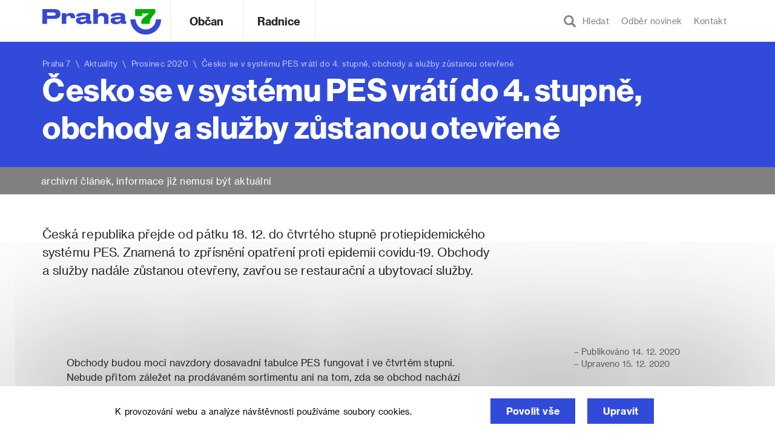

--- FILE ---
content_type: text/html; charset=UTF-8
request_url: https://www.praha7.cz/cesko-se-v-systemu-pes-vrati-do-4-stupne-obchody-a-sluzby-zustanou-otevrene/
body_size: 15734
content:
<!DOCTYPE html>
<html lang="cs" prefix="og: http://ogp.me/ns#">
<head>
<meta charset="UTF-8">
<meta http-equiv="X-UA-Compatible" content="IE=edge">
<meta name="viewport" content="width=device-width, initial-scale=1.0, maximum-scale=1.0, user-scalable=0" />
<link rel="profile" href="http://gmpg.org/xfn/11">

<link rel="apple-touch-icon" sizes="180x180" href="https://www.praha7.cz/wp-content/themes/praha7/img/favicon/apple-touch-icon.png">
<link rel="icon" type="image/png" href="https://www.praha7.cz/wp-content/themes/praha7/img/favicon/favicon-32x32.png" sizes="32x32">
<link rel="icon" type="image/png" href="https://www.praha7.cz/wp-content/themes/praha7/img/favicon/favicon-16x16.png" sizes="16x16">
<link rel="manifest" href="https://www.praha7.cz/wp-content/themes/praha7/img/favicon/manifest.json">
<link rel="mask-icon" href="https://www.praha7.cz/wp-content/themes/praha7/img/favicon/safari-pinned-tab.svg" color="#ffffff">
<link rel="shortcut icon" href="https://www.praha7.cz/wp-content/themes/praha7/img/favicon/favicon.ico">
<link rel="stylesheet" href="https://www.praha7.cz/wp-content/themes/praha7/print.css" media="print">
<meta name="msapplication-config" content="https://www.praha7.cz/wp-content/themes/praha7/img/favicon/browserconfig.xml">
<meta name="theme-color" content="#ffffff">

<meta name="category" value="article">
<meta property="og:url"                content="https://www.praha7.cz/cesko-se-v-systemu-pes-vrati-do-4-stupne-obchody-a-sluzby-zustanou-otevrene/" />
<meta property="og:type"               content="article" />
<meta property="og:title"              content="Česko se v&nbsp;systému PES vrátí do 4.&nbsp;stupně, obchody a&nbsp;služby zůstanou otevřené" />
<meta property="og:description"        content="" />
<meta property="og:image"              content="https://www.praha7.cz/wp-content/uploads/2020/11/obchody-covid.jpg" />

<title>Česko se v systému PES vrátí do 4. stupně, obchody a služby zůstanou otevřené | Praha 7</title>
<meta name='robots' content='max-image-preview:large' />

<!-- This site is optimized with the Yoast SEO plugin v7.1 - https://yoast.com/wordpress/plugins/seo/ -->
<link rel="canonical" href="https://www.praha7.cz/cesko-se-v-systemu-pes-vrati-do-4-stupne-obchody-a-sluzby-zustanou-otevrene/" />
<meta property="og:locale" content="cs_CZ" />
<meta property="og:type" content="article" />
<meta property="og:title" content="Česko se v systému PES vrátí do 4. stupně, obchody a služby zůstanou otevřené | Praha 7" />
<meta property="og:description" content="Česká republika přejde od pátku 18. 12. do čtvrtého stupně protiepidemického systému PES. Znamená to zpřísnění opatření proti epidemii covidu-19. Obchody a služby nadále zůstanou otevřeny, zavřou se restaurační a ubytovací služby." />
<meta property="og:url" content="https://www.praha7.cz/cesko-se-v-systemu-pes-vrati-do-4-stupne-obchody-a-sluzby-zustanou-otevrene/" />
<meta property="og:site_name" content="Praha 7" />
<meta property="article:publisher" content="https://www.facebook.com/Praha7/" />
<meta property="article:section" content="Aktuality" />
<meta property="article:published_time" content="2020-12-14T18:52:42+01:00" />
<meta property="article:modified_time" content="2020-12-15T09:33:49+01:00" />
<meta property="og:updated_time" content="2020-12-15T09:33:49+01:00" />
<meta property="og:image" content="https://www.praha7.cz/wp-content/uploads/2020/11/obchody-covid.jpg" />
<meta property="og:image:secure_url" content="https://www.praha7.cz/wp-content/uploads/2020/11/obchody-covid.jpg" />
<meta property="og:image:width" content="1920" />
<meta property="og:image:height" content="1279" />
<meta name="twitter:card" content="summary_large_image" />
<meta name="twitter:description" content="[perex] Česká republika přejde od pátku 18.&nbsp;12.&nbsp;do čtvrtého stupně protiepidemického systému PES. Znamená to zpřísnění opatření proti epidemii covidu-19. Obchody a&nbsp;služby nadále zůstanou otevřeny, zavřou se restaurační a&nbsp;ubytovací služby. [/perex] Obchody budou moci navzdory dosavadní tabulce PES fungovat i&nbsp;ve čtvrtém stupni. Nebude přitom záležet na prodávaném sortimentu ani na tom, zda se obchod nachází na [&hellip;]" />
<meta name="twitter:title" content="Česko se v systému PES vrátí do 4. stupně, obchody a služby zůstanou otevřené | Praha 7" />
<meta name="twitter:image" content="https://www.praha7.cz/wp-content/uploads/2020/11/obchody-covid.jpg" />
<script type='application/ld+json'>{"@context":"https:\/\/schema.org","@type":"Organization","url":"https:\/\/www.praha7.cz\/","sameAs":["https:\/\/www.facebook.com\/Praha7\/","https:\/\/www.youtube.com\/user\/MCPraha7"],"@id":"#organization","name":"M\u011bstsk\u00e1 \u010d\u00e1st Praha 7","logo":"https:\/\/www.praha7.cz\/wp-content\/uploads\/2018\/03\/logo-P7-rgb.png"}</script>
<!-- / Yoast SEO plugin. -->

<link rel='dns-prefetch' href='//ajax.googleapis.com' />
<link rel='dns-prefetch' href='//s.w.org' />
<link rel="alternate" type="application/rss+xml" title="Praha 7 &raquo; RSS zdroj" href="https://www.praha7.cz/feed/" />
<link rel="alternate" type="application/rss+xml" title="Praha 7 &raquo; RSS komentářů" href="https://www.praha7.cz/comments/feed/" />
		<!-- This site uses the Google Analytics by MonsterInsights plugin v9.0.1 - Using Analytics tracking - https://www.monsterinsights.com/ -->
							<script src="//www.googletagmanager.com/gtag/js?id=G-PM98PGF2XX"  data-cfasync="false" data-wpfc-render="false" type="text/javascript" async></script>
			<script data-cfasync="false" data-wpfc-render="false" type="text/javascript">
				var mi_version = '9.0.1';
				var mi_track_user = true;
				var mi_no_track_reason = '';
								var MonsterInsightsDefaultLocations = {"page_location":"https:\/\/www.praha7.cz\/cesko-se-v-systemu-pes-vrati-do-4-stupne-obchody-a-sluzby-zustanou-otevrene\/"};
				if ( typeof MonsterInsightsPrivacyGuardFilter === 'function' ) {
					var MonsterInsightsLocations = (typeof MonsterInsightsExcludeQuery === 'object') ? MonsterInsightsPrivacyGuardFilter( MonsterInsightsExcludeQuery ) : MonsterInsightsPrivacyGuardFilter( MonsterInsightsDefaultLocations );
				} else {
					var MonsterInsightsLocations = (typeof MonsterInsightsExcludeQuery === 'object') ? MonsterInsightsExcludeQuery : MonsterInsightsDefaultLocations;
				}

								var disableStrs = [
										'ga-disable-G-PM98PGF2XX',
									];

				/* Function to detect opted out users */
				function __gtagTrackerIsOptedOut() {
					for (var index = 0; index < disableStrs.length; index++) {
						if (document.cookie.indexOf(disableStrs[index] + '=true') > -1) {
							return true;
						}
					}

					return false;
				}

				/* Disable tracking if the opt-out cookie exists. */
				if (__gtagTrackerIsOptedOut()) {
					for (var index = 0; index < disableStrs.length; index++) {
						window[disableStrs[index]] = true;
					}
				}

				/* Opt-out function */
				function __gtagTrackerOptout() {
					for (var index = 0; index < disableStrs.length; index++) {
						document.cookie = disableStrs[index] + '=true; expires=Thu, 31 Dec 2099 23:59:59 UTC; path=/';
						window[disableStrs[index]] = true;
					}
				}

				if ('undefined' === typeof gaOptout) {
					function gaOptout() {
						__gtagTrackerOptout();
					}
				}
								window.dataLayer = window.dataLayer || [];

				window.MonsterInsightsDualTracker = {
					helpers: {},
					trackers: {},
				};
				if (mi_track_user) {
					function __gtagDataLayer() {
						dataLayer.push(arguments);
					}

					function __gtagTracker(type, name, parameters) {
						if (!parameters) {
							parameters = {};
						}

						if (parameters.send_to) {
							__gtagDataLayer.apply(null, arguments);
							return;
						}

						if (type === 'event') {
														parameters.send_to = monsterinsights_frontend.v4_id;
							var hookName = name;
							if (typeof parameters['event_category'] !== 'undefined') {
								hookName = parameters['event_category'] + ':' + name;
							}

							if (typeof MonsterInsightsDualTracker.trackers[hookName] !== 'undefined') {
								MonsterInsightsDualTracker.trackers[hookName](parameters);
							} else {
								__gtagDataLayer('event', name, parameters);
							}
							
						} else {
							__gtagDataLayer.apply(null, arguments);
						}
					}

					__gtagTracker('js', new Date());
					__gtagTracker('set', {
						'developer_id.dZGIzZG': true,
											});
					if ( MonsterInsightsLocations.page_location ) {
						__gtagTracker('set', MonsterInsightsLocations);
					}
										__gtagTracker('config', 'G-PM98PGF2XX', {"forceSSL":"true","link_attribution":"true"} );
															window.gtag = __gtagTracker;										(function () {
						/* https://developers.google.com/analytics/devguides/collection/analyticsjs/ */
						/* ga and __gaTracker compatibility shim. */
						var noopfn = function () {
							return null;
						};
						var newtracker = function () {
							return new Tracker();
						};
						var Tracker = function () {
							return null;
						};
						var p = Tracker.prototype;
						p.get = noopfn;
						p.set = noopfn;
						p.send = function () {
							var args = Array.prototype.slice.call(arguments);
							args.unshift('send');
							__gaTracker.apply(null, args);
						};
						var __gaTracker = function () {
							var len = arguments.length;
							if (len === 0) {
								return;
							}
							var f = arguments[len - 1];
							if (typeof f !== 'object' || f === null || typeof f.hitCallback !== 'function') {
								if ('send' === arguments[0]) {
									var hitConverted, hitObject = false, action;
									if ('event' === arguments[1]) {
										if ('undefined' !== typeof arguments[3]) {
											hitObject = {
												'eventAction': arguments[3],
												'eventCategory': arguments[2],
												'eventLabel': arguments[4],
												'value': arguments[5] ? arguments[5] : 1,
											}
										}
									}
									if ('pageview' === arguments[1]) {
										if ('undefined' !== typeof arguments[2]) {
											hitObject = {
												'eventAction': 'page_view',
												'page_path': arguments[2],
											}
										}
									}
									if (typeof arguments[2] === 'object') {
										hitObject = arguments[2];
									}
									if (typeof arguments[5] === 'object') {
										Object.assign(hitObject, arguments[5]);
									}
									if ('undefined' !== typeof arguments[1].hitType) {
										hitObject = arguments[1];
										if ('pageview' === hitObject.hitType) {
											hitObject.eventAction = 'page_view';
										}
									}
									if (hitObject) {
										action = 'timing' === arguments[1].hitType ? 'timing_complete' : hitObject.eventAction;
										hitConverted = mapArgs(hitObject);
										__gtagTracker('event', action, hitConverted);
									}
								}
								return;
							}

							function mapArgs(args) {
								var arg, hit = {};
								var gaMap = {
									'eventCategory': 'event_category',
									'eventAction': 'event_action',
									'eventLabel': 'event_label',
									'eventValue': 'event_value',
									'nonInteraction': 'non_interaction',
									'timingCategory': 'event_category',
									'timingVar': 'name',
									'timingValue': 'value',
									'timingLabel': 'event_label',
									'page': 'page_path',
									'location': 'page_location',
									'title': 'page_title',
									'referrer' : 'page_referrer',
								};
								for (arg in args) {
																		if (!(!args.hasOwnProperty(arg) || !gaMap.hasOwnProperty(arg))) {
										hit[gaMap[arg]] = args[arg];
									} else {
										hit[arg] = args[arg];
									}
								}
								return hit;
							}

							try {
								f.hitCallback();
							} catch (ex) {
							}
						};
						__gaTracker.create = newtracker;
						__gaTracker.getByName = newtracker;
						__gaTracker.getAll = function () {
							return [];
						};
						__gaTracker.remove = noopfn;
						__gaTracker.loaded = true;
						window['__gaTracker'] = __gaTracker;
					})();
									} else {
										console.log("");
					(function () {
						function __gtagTracker() {
							return null;
						}

						window['__gtagTracker'] = __gtagTracker;
						window['gtag'] = __gtagTracker;
					})();
									}
			</script>
				<!-- / Google Analytics by MonsterInsights -->
		<script type="text/javascript">
window._wpemojiSettings = {"baseUrl":"https:\/\/s.w.org\/images\/core\/emoji\/13.1.0\/72x72\/","ext":".png","svgUrl":"https:\/\/s.w.org\/images\/core\/emoji\/13.1.0\/svg\/","svgExt":".svg","source":{"concatemoji":"https:\/\/www.praha7.cz\/wp-includes\/js\/wp-emoji-release.min.js?ver=5.9.3"}};
/*! This file is auto-generated */
!function(e,a,t){var n,r,o,i=a.createElement("canvas"),p=i.getContext&&i.getContext("2d");function s(e,t){var a=String.fromCharCode;p.clearRect(0,0,i.width,i.height),p.fillText(a.apply(this,e),0,0);e=i.toDataURL();return p.clearRect(0,0,i.width,i.height),p.fillText(a.apply(this,t),0,0),e===i.toDataURL()}function c(e){var t=a.createElement("script");t.src=e,t.defer=t.type="text/javascript",a.getElementsByTagName("head")[0].appendChild(t)}for(o=Array("flag","emoji"),t.supports={everything:!0,everythingExceptFlag:!0},r=0;r<o.length;r++)t.supports[o[r]]=function(e){if(!p||!p.fillText)return!1;switch(p.textBaseline="top",p.font="600 32px Arial",e){case"flag":return s([127987,65039,8205,9895,65039],[127987,65039,8203,9895,65039])?!1:!s([55356,56826,55356,56819],[55356,56826,8203,55356,56819])&&!s([55356,57332,56128,56423,56128,56418,56128,56421,56128,56430,56128,56423,56128,56447],[55356,57332,8203,56128,56423,8203,56128,56418,8203,56128,56421,8203,56128,56430,8203,56128,56423,8203,56128,56447]);case"emoji":return!s([10084,65039,8205,55357,56613],[10084,65039,8203,55357,56613])}return!1}(o[r]),t.supports.everything=t.supports.everything&&t.supports[o[r]],"flag"!==o[r]&&(t.supports.everythingExceptFlag=t.supports.everythingExceptFlag&&t.supports[o[r]]);t.supports.everythingExceptFlag=t.supports.everythingExceptFlag&&!t.supports.flag,t.DOMReady=!1,t.readyCallback=function(){t.DOMReady=!0},t.supports.everything||(n=function(){t.readyCallback()},a.addEventListener?(a.addEventListener("DOMContentLoaded",n,!1),e.addEventListener("load",n,!1)):(e.attachEvent("onload",n),a.attachEvent("onreadystatechange",function(){"complete"===a.readyState&&t.readyCallback()})),(n=t.source||{}).concatemoji?c(n.concatemoji):n.wpemoji&&n.twemoji&&(c(n.twemoji),c(n.wpemoji)))}(window,document,window._wpemojiSettings);
</script>
<style type="text/css">
img.wp-smiley,
img.emoji {
	display: inline !important;
	border: none !important;
	box-shadow: none !important;
	height: 1em !important;
	width: 1em !important;
	margin: 0 0.07em !important;
	vertical-align: -0.1em !important;
	background: none !important;
	padding: 0 !important;
}
</style>
	<link rel='stylesheet' id='wp-block-library-css'  href='https://www.praha7.cz/wp-includes/css/dist/block-library/style.min.css?ver=5.9.3' type='text/css' media='all' />
<style id='global-styles-inline-css' type='text/css'>
body{--wp--preset--color--black: #000000;--wp--preset--color--cyan-bluish-gray: #abb8c3;--wp--preset--color--white: #ffffff;--wp--preset--color--pale-pink: #f78da7;--wp--preset--color--vivid-red: #cf2e2e;--wp--preset--color--luminous-vivid-orange: #ff6900;--wp--preset--color--luminous-vivid-amber: #fcb900;--wp--preset--color--light-green-cyan: #7bdcb5;--wp--preset--color--vivid-green-cyan: #00d084;--wp--preset--color--pale-cyan-blue: #8ed1fc;--wp--preset--color--vivid-cyan-blue: #0693e3;--wp--preset--color--vivid-purple: #9b51e0;--wp--preset--gradient--vivid-cyan-blue-to-vivid-purple: linear-gradient(135deg,rgba(6,147,227,1) 0%,rgb(155,81,224) 100%);--wp--preset--gradient--light-green-cyan-to-vivid-green-cyan: linear-gradient(135deg,rgb(122,220,180) 0%,rgb(0,208,130) 100%);--wp--preset--gradient--luminous-vivid-amber-to-luminous-vivid-orange: linear-gradient(135deg,rgba(252,185,0,1) 0%,rgba(255,105,0,1) 100%);--wp--preset--gradient--luminous-vivid-orange-to-vivid-red: linear-gradient(135deg,rgba(255,105,0,1) 0%,rgb(207,46,46) 100%);--wp--preset--gradient--very-light-gray-to-cyan-bluish-gray: linear-gradient(135deg,rgb(238,238,238) 0%,rgb(169,184,195) 100%);--wp--preset--gradient--cool-to-warm-spectrum: linear-gradient(135deg,rgb(74,234,220) 0%,rgb(151,120,209) 20%,rgb(207,42,186) 40%,rgb(238,44,130) 60%,rgb(251,105,98) 80%,rgb(254,248,76) 100%);--wp--preset--gradient--blush-light-purple: linear-gradient(135deg,rgb(255,206,236) 0%,rgb(152,150,240) 100%);--wp--preset--gradient--blush-bordeaux: linear-gradient(135deg,rgb(254,205,165) 0%,rgb(254,45,45) 50%,rgb(107,0,62) 100%);--wp--preset--gradient--luminous-dusk: linear-gradient(135deg,rgb(255,203,112) 0%,rgb(199,81,192) 50%,rgb(65,88,208) 100%);--wp--preset--gradient--pale-ocean: linear-gradient(135deg,rgb(255,245,203) 0%,rgb(182,227,212) 50%,rgb(51,167,181) 100%);--wp--preset--gradient--electric-grass: linear-gradient(135deg,rgb(202,248,128) 0%,rgb(113,206,126) 100%);--wp--preset--gradient--midnight: linear-gradient(135deg,rgb(2,3,129) 0%,rgb(40,116,252) 100%);--wp--preset--duotone--dark-grayscale: url('#wp-duotone-dark-grayscale');--wp--preset--duotone--grayscale: url('#wp-duotone-grayscale');--wp--preset--duotone--purple-yellow: url('#wp-duotone-purple-yellow');--wp--preset--duotone--blue-red: url('#wp-duotone-blue-red');--wp--preset--duotone--midnight: url('#wp-duotone-midnight');--wp--preset--duotone--magenta-yellow: url('#wp-duotone-magenta-yellow');--wp--preset--duotone--purple-green: url('#wp-duotone-purple-green');--wp--preset--duotone--blue-orange: url('#wp-duotone-blue-orange');--wp--preset--font-size--small: 13px;--wp--preset--font-size--medium: 20px;--wp--preset--font-size--large: 36px;--wp--preset--font-size--x-large: 42px;}.has-black-color{color: var(--wp--preset--color--black) !important;}.has-cyan-bluish-gray-color{color: var(--wp--preset--color--cyan-bluish-gray) !important;}.has-white-color{color: var(--wp--preset--color--white) !important;}.has-pale-pink-color{color: var(--wp--preset--color--pale-pink) !important;}.has-vivid-red-color{color: var(--wp--preset--color--vivid-red) !important;}.has-luminous-vivid-orange-color{color: var(--wp--preset--color--luminous-vivid-orange) !important;}.has-luminous-vivid-amber-color{color: var(--wp--preset--color--luminous-vivid-amber) !important;}.has-light-green-cyan-color{color: var(--wp--preset--color--light-green-cyan) !important;}.has-vivid-green-cyan-color{color: var(--wp--preset--color--vivid-green-cyan) !important;}.has-pale-cyan-blue-color{color: var(--wp--preset--color--pale-cyan-blue) !important;}.has-vivid-cyan-blue-color{color: var(--wp--preset--color--vivid-cyan-blue) !important;}.has-vivid-purple-color{color: var(--wp--preset--color--vivid-purple) !important;}.has-black-background-color{background-color: var(--wp--preset--color--black) !important;}.has-cyan-bluish-gray-background-color{background-color: var(--wp--preset--color--cyan-bluish-gray) !important;}.has-white-background-color{background-color: var(--wp--preset--color--white) !important;}.has-pale-pink-background-color{background-color: var(--wp--preset--color--pale-pink) !important;}.has-vivid-red-background-color{background-color: var(--wp--preset--color--vivid-red) !important;}.has-luminous-vivid-orange-background-color{background-color: var(--wp--preset--color--luminous-vivid-orange) !important;}.has-luminous-vivid-amber-background-color{background-color: var(--wp--preset--color--luminous-vivid-amber) !important;}.has-light-green-cyan-background-color{background-color: var(--wp--preset--color--light-green-cyan) !important;}.has-vivid-green-cyan-background-color{background-color: var(--wp--preset--color--vivid-green-cyan) !important;}.has-pale-cyan-blue-background-color{background-color: var(--wp--preset--color--pale-cyan-blue) !important;}.has-vivid-cyan-blue-background-color{background-color: var(--wp--preset--color--vivid-cyan-blue) !important;}.has-vivid-purple-background-color{background-color: var(--wp--preset--color--vivid-purple) !important;}.has-black-border-color{border-color: var(--wp--preset--color--black) !important;}.has-cyan-bluish-gray-border-color{border-color: var(--wp--preset--color--cyan-bluish-gray) !important;}.has-white-border-color{border-color: var(--wp--preset--color--white) !important;}.has-pale-pink-border-color{border-color: var(--wp--preset--color--pale-pink) !important;}.has-vivid-red-border-color{border-color: var(--wp--preset--color--vivid-red) !important;}.has-luminous-vivid-orange-border-color{border-color: var(--wp--preset--color--luminous-vivid-orange) !important;}.has-luminous-vivid-amber-border-color{border-color: var(--wp--preset--color--luminous-vivid-amber) !important;}.has-light-green-cyan-border-color{border-color: var(--wp--preset--color--light-green-cyan) !important;}.has-vivid-green-cyan-border-color{border-color: var(--wp--preset--color--vivid-green-cyan) !important;}.has-pale-cyan-blue-border-color{border-color: var(--wp--preset--color--pale-cyan-blue) !important;}.has-vivid-cyan-blue-border-color{border-color: var(--wp--preset--color--vivid-cyan-blue) !important;}.has-vivid-purple-border-color{border-color: var(--wp--preset--color--vivid-purple) !important;}.has-vivid-cyan-blue-to-vivid-purple-gradient-background{background: var(--wp--preset--gradient--vivid-cyan-blue-to-vivid-purple) !important;}.has-light-green-cyan-to-vivid-green-cyan-gradient-background{background: var(--wp--preset--gradient--light-green-cyan-to-vivid-green-cyan) !important;}.has-luminous-vivid-amber-to-luminous-vivid-orange-gradient-background{background: var(--wp--preset--gradient--luminous-vivid-amber-to-luminous-vivid-orange) !important;}.has-luminous-vivid-orange-to-vivid-red-gradient-background{background: var(--wp--preset--gradient--luminous-vivid-orange-to-vivid-red) !important;}.has-very-light-gray-to-cyan-bluish-gray-gradient-background{background: var(--wp--preset--gradient--very-light-gray-to-cyan-bluish-gray) !important;}.has-cool-to-warm-spectrum-gradient-background{background: var(--wp--preset--gradient--cool-to-warm-spectrum) !important;}.has-blush-light-purple-gradient-background{background: var(--wp--preset--gradient--blush-light-purple) !important;}.has-blush-bordeaux-gradient-background{background: var(--wp--preset--gradient--blush-bordeaux) !important;}.has-luminous-dusk-gradient-background{background: var(--wp--preset--gradient--luminous-dusk) !important;}.has-pale-ocean-gradient-background{background: var(--wp--preset--gradient--pale-ocean) !important;}.has-electric-grass-gradient-background{background: var(--wp--preset--gradient--electric-grass) !important;}.has-midnight-gradient-background{background: var(--wp--preset--gradient--midnight) !important;}.has-small-font-size{font-size: var(--wp--preset--font-size--small) !important;}.has-medium-font-size{font-size: var(--wp--preset--font-size--medium) !important;}.has-large-font-size{font-size: var(--wp--preset--font-size--large) !important;}.has-x-large-font-size{font-size: var(--wp--preset--font-size--x-large) !important;}
</style>
<link rel='stylesheet' id='bwg_frontend-css'  href='https://www.praha7.cz/wp-content/plugins/photo-gallery/css/bwg_frontend.css?ver=1.3.46' type='text/css' media='all' />
<link rel='stylesheet' id='bwg_font-awesome-css'  href='https://www.praha7.cz/wp-content/plugins/photo-gallery/css/font-awesome/font-awesome.css?ver=4.6.3' type='text/css' media='all' />
<link rel='stylesheet' id='bwg_mCustomScrollbar-css'  href='https://www.praha7.cz/wp-content/plugins/photo-gallery/css/jquery.mCustomScrollbar.css?ver=1.3.46' type='text/css' media='all' />
<link rel='stylesheet' id='bwg_sumoselect-css'  href='https://www.praha7.cz/wp-content/plugins/photo-gallery/css/sumoselect.css?ver=3.0.2' type='text/css' media='all' />
<link rel='stylesheet' id='wpforo-widgets-css'  href='https://www.praha7.cz/wp-content/plugins/wpforo/wpf-themes/classic/widgets.css?ver=1.9.9.1' type='text/css' media='all' />
<link rel='stylesheet' id='praha7-bootstrap-css-css'  href='https://www.praha7.cz/wp-content/themes/praha7/css/bootstrap.min.css?ver=5.9.3' type='text/css' media='all' />
<link rel='stylesheet' id='praha7-datepicker-css-css'  href='https://www.praha7.cz/wp-content/themes/praha7/css/bootstrap-datepicker.standalone.min.css?ver=1.6.4' type='text/css' media='all' />
<link rel='stylesheet' id='praha7-stylesheet-css'  href='https://www.praha7.cz/wp-content/themes/praha7/style.css?ver=804707072' type='text/css' media='all' />
<link rel='stylesheet' id='praha7-fonts-css'  href='https://www.praha7.cz/wp-content/themes/praha7/css/fonts.css?ver=5.9.3' type='text/css' media='all' />
<link rel='stylesheet' id='praha7-fontawesome-css'  href='https://www.praha7.cz/wp-content/themes/praha7/css/font-awesome.min.css?ver=5.9.3' type='text/css' media='all' />
<link rel='stylesheet' id='tablepress-responsive-tables-css'  href='https://www.praha7.cz/wp-content/plugins/tablepress-responsive-tables/css/responsive.dataTables.min.css?ver=1.4' type='text/css' media='all' />
<link rel='stylesheet' id='tablepress-default-css'  href='https://www.praha7.cz/wp-content/plugins/tablepress/css/default.min.css?ver=1.9' type='text/css' media='all' />
<style id='tablepress-default-inline-css' type='text/css'>
.tablepress-id-14,.tablepress-id-15,.tablepress-id-16,.tablepress-id-17,.tablepress-id-18,.tablepress-id-19,.tablepress-id-20,.tablepress-id-21,.tablepress-id-22,.tablepress-id-23,.tablepress-id-24,{font-family:Arial;font-size:12px;color:#000}.tablepress thead th,.tablepress tfoot th{border-bottom-style:solid;border-bottom-color:#324AD9;border-bottom-width:2px;border-top-style:solid;border-top-color:#324AD9;border-top-width:4px;color:#324AD9;background-color:#fff}.tablepress thead .sorting_asc,.tablepress thead .sorting_desc,.tablepress thead .sorting:hover{color:#242424;background-color:#f3F3F3}.word-wrap td{word-wrap:break-word;max-width:200px}
</style>
<link rel='stylesheet' id='wpforo-dynamic-style-css'  href='https://www.praha7.cz/wp-content/plugins/wpforo/wpf-themes/classic/colors.css?ver=1.9.9.1.c5e15f2deae94f5190807027f991409e' type='text/css' media='all' />
<!--[if !IE]><!-->
<link rel='stylesheet' id='tablepress-responsive-tables-flip-css'  href='https://www.praha7.cz/wp-content/plugins/tablepress-responsive-tables/css/tablepress-responsive-flip.min.css?ver=1.4' type='text/css' media='all' />
<!--<![endif]-->
<script type='text/javascript' src='https://www.praha7.cz/wp-includes/js/jquery/jquery.min.js?ver=3.6.0' id='jquery-core-js'></script>
<script type='text/javascript' src='https://www.praha7.cz/wp-includes/js/jquery/jquery-migrate.min.js?ver=3.3.2' id='jquery-migrate-js'></script>
<script type='text/javascript' id='jquery-migrate-js-after'>

	 	jQuery(document).ready(function() {
			jQuery( ".opensearch" ).on( "click", tapHandler );
				
			function tapHandler( event ) {
				jQuery(".search_field").show();
				setTimeout(function(){
					jQuery("#search-form #s").focus();
				}, 0);

				jQuery( ".no-search-field" ).hide();
			}

			jQuery( ".form-control-clear" ).click(function() {
				jQuery( ".no-search-field" ).show();
				jQuery(".search_field").hide();
			});

		});
	 

		// Hide Header on on scroll down
		var didScroll;
		var lastScrollTop = 0;
		var delta = 5;

		jQuery(window).scroll(function(event){
				didScroll = true;

				if (didScroll) {
					hasScrolled();
					didScroll = false;
				}
		});

		function hasScrolled() {
				var st = jQuery(this).scrollTop();
				var navbarHeight = jQuery(".site-header").outerHeight();
				
				if (st > (navbarHeight + 30)) {
					jQuery(".site-header").removeClass("nav-topped").addClass("nav-scrolled");
					jQuery("body").css({ "padding-top": navbarHeight });
				} else if ((st <= navbarHeight)) {
					jQuery(".site-header").removeClass("nav-scrolled").addClass("nav-topped");
					jQuery("body").css({ "padding-top": "0" });
				}

				// Make sure they scroll more than delta
				if(Math.abs(lastScrollTop - st) <= delta)
						return;
				
				// If they scrolled down and are past the navbar, add class .nav-up.
				// This is necessary so you never see what is "behind" the navbar.
				if (st > lastScrollTop && st > navbarHeight){
						// Scroll Down
						jQuery(".site-header").css({ "top": -navbarHeight });
				} else {
						// Scroll Up
						if(st + jQuery(window).height() < jQuery(document).height()) {
							jQuery(".site-header").css({ "top": "0" });
						}
				}

				lastScrollTop = st;
}
	 

	 	jQuery(document).ready(function() {
			jQuery("#user_login").attr( "placeholder", "váš email" );
			jQuery("#user_pass").attr( "placeholder", "vaše heslo" );

			jQuery( ".openlogin" ).on( "click", toggleLogin );
			jQuery( ".closeLogin").on( "click", toggleLogin );

			jQuery(document).mouseup(function (e) {
				var container = jQuery(".login-dropdown");

				if (!container.is(e.target) && container.has(e.target).length === 0) {
					jQuery(".login-dropdown").hide();
					jQuery(".openlogin").removeClass( "active-navbar-link" );
				}
			});

			function toggleLogin( event ) {
				jQuery(".login-dropdown").toggle();
				jQuery(".openlogin").toggleClass( "active-navbar-link" );
			}
		});
	 
</script>
<script type='text/javascript' src='https://www.praha7.cz/wp-content/plugins/google-analytics-for-wordpress/assets/js/frontend-gtag.min.js?ver=9.0.1' id='monsterinsights-frontend-script-js'></script>
<script data-cfasync="false" data-wpfc-render="false" type="text/javascript" id='monsterinsights-frontend-script-js-extra'>/* <![CDATA[ */
var monsterinsights_frontend = {"js_events_tracking":"true","download_extensions":"doc,pdf,ppt,zip,xls,docx,pptx,xlsx","inbound_paths":"[]","home_url":"https:\/\/www.praha7.cz","hash_tracking":"false","v4_id":"G-PM98PGF2XX"};/* ]]> */
</script>
<script type='text/javascript' src='https://www.praha7.cz/wp-content/plugins/photo-gallery/js/bwg_frontend.js?ver=1.3.46' id='bwg_frontend-js'></script>
<script type='text/javascript' id='bwg_sumoselect-js-extra'>
/* <![CDATA[ */
var bwg_objectsL10n = {"bwg_select_tag":"Select Tag","bwg_search":"Hledat"};
/* ]]> */
</script>
<script type='text/javascript' src='https://www.praha7.cz/wp-content/plugins/photo-gallery/js/jquery.sumoselect.min.js?ver=3.0.2' id='bwg_sumoselect-js'></script>
<script type='text/javascript' src='https://www.praha7.cz/wp-content/plugins/photo-gallery/js/jquery.mobile.js?ver=1.3.46' id='bwg_jquery_mobile-js'></script>
<script type='text/javascript' src='https://www.praha7.cz/wp-content/plugins/photo-gallery/js/jquery.mCustomScrollbar.concat.min.js?ver=1.3.46' id='bwg_mCustomScrollbar-js'></script>
<script type='text/javascript' src='https://www.praha7.cz/wp-content/plugins/photo-gallery/js/jquery.fullscreen-0.4.1.js?ver=0.4.1' id='jquery-fullscreen-js'></script>
<script type='text/javascript' id='bwg_gallery_box-js-extra'>
/* <![CDATA[ */
var bwg_objectL10n = {"bwg_field_required":"field is required.","bwg_mail_validation":"Toto nen\u00ed platn\u00e1 e-mailov\u00e1 adresa.","bwg_search_result":"Nejsou \u017e\u00e1dn\u00e9 sn\u00edmky, kter\u00e9 odpov\u00eddaj\u00ed zadan\u00fdm."};
/* ]]> */
</script>
<script type='text/javascript' src='https://www.praha7.cz/wp-content/plugins/photo-gallery/js/bwg_gallery_box.js?ver=1.3.46' id='bwg_gallery_box-js'></script>
<script type='text/javascript' id='snazzymaps-js-js-extra'>
/* <![CDATA[ */
var SnazzyDataForSnazzyMaps = [];
SnazzyDataForSnazzyMaps={"id":11517,"name":"Blue Essence","description":"It looks good.","url":"https:\/\/snazzymaps.com\/style\/11517\/blue-essence","imageUrl":"https:\/\/snazzy-maps-cdn.azureedge.net\/assets\/11517-blue-essence.png?v=20170626070956","json":"[{\"featureType\":\"landscape.natural\",\"elementType\":\"geometry.fill\",\"stylers\":[{\"visibility\":\"on\"},{\"color\":\"#e0efef\"}]},{\"featureType\":\"poi\",\"elementType\":\"geometry.fill\",\"stylers\":[{\"visibility\":\"on\"},{\"hue\":\"#1900ff\"},{\"color\":\"#c0e8e8\"}]},{\"featureType\":\"road\",\"elementType\":\"geometry\",\"stylers\":[{\"lightness\":100},{\"visibility\":\"simplified\"}]},{\"featureType\":\"road\",\"elementType\":\"labels\",\"stylers\":[{\"visibility\":\"off\"}]},{\"featureType\":\"transit.line\",\"elementType\":\"geometry\",\"stylers\":[{\"visibility\":\"on\"},{\"lightness\":700}]},{\"featureType\":\"water\",\"elementType\":\"all\",\"stylers\":[{\"color\":\"#7dcdcd\"}]}]","views":6178,"favorites":45,"createdBy":{"name":"sairam","url":null},"createdOn":"2015-02-24T06:10:25.677","tags":["colorful","dark","light"],"colors":["blue","multi","purple"]};
/* ]]> */
</script>
<script type='text/javascript' src='https://www.praha7.cz/wp-content/plugins/snazzy-maps/snazzymaps.js?ver=1.1.3' id='snazzymaps-js-js'></script>
<script type='text/javascript' src='https://www.praha7.cz/wp-content/plugins/stop-user-enumeration/frontend/js/frontend.js?ver=1.3.13' id='stop-user-enumeration-js'></script>
<script type='text/javascript' src='https://www.praha7.cz/wp-content/themes/praha7/js/js.cookie.min.js?ver=5.9.3' id='js-cookie-js'></script>
<script type='text/javascript' src='https://www.praha7.cz/wp-content/themes/praha7/js/cookies.js?ver=5.9.3' id='cookies-js'></script>
<script type='text/javascript' src='https://www.praha7.cz/wp-content/themes/praha7/js/cookies-modal.js?ver=5.9.3' id='cookies-modal-js'></script>
<link rel="https://api.w.org/" href="https://www.praha7.cz/api/" /><link rel="alternate" type="application/json" href="https://www.praha7.cz/api/wp/v2/posts/44332" /><link rel="EditURI" type="application/rsd+xml" title="RSD" href="https://www.praha7.cz/xmlrpc.php?rsd" />
<link rel="wlwmanifest" type="application/wlwmanifest+xml" href="https://www.praha7.cz/wp-includes/wlwmanifest.xml" /> 
<meta name="generator" content="WordPress 5.9.3" />
<link rel='shortlink' href='https://www.praha7.cz/?p=44332' />
<link rel="alternate" type="application/json+oembed" href="https://www.praha7.cz/api/oembed/1.0/embed?url=https%3A%2F%2Fwww.praha7.cz%2Fcesko-se-v-systemu-pes-vrati-do-4-stupne-obchody-a-sluzby-zustanou-otevrene%2F" />
<link rel="alternate" type="text/xml+oembed" href="https://www.praha7.cz/api/oembed/1.0/embed?url=https%3A%2F%2Fwww.praha7.cz%2Fcesko-se-v-systemu-pes-vrati-do-4-stupne-obchody-a-sluzby-zustanou-otevrene%2F&#038;format=xml" />


<!-- https://wordpress.org/plugins/indicate-external-links/ -->
<script type="text/javascript">
jQuery(document).ready(function(){
jQuery("a[href*='http://']:not([href*='"+"praha7.cz"+"'])").not('a:has(img)').addClass("extlink").append('<sup></sup>');
jQuery("a[href*='https://']:not([href*='"+"praha7.cz"+"'])").not('a:has(img)').addClass("extlink https").append('<sup></sup>');
});
</script>

<style type="text/css" media=screen>

	.extlink sup:after {
		content: "\2197";
		font-size: 1em;
		line-height: 0; 
		position: relative; 
		vertical-align: baseline; 
	}

	.nav-menu .extlink sup:after,
	.wp-caption-text .extlink sup:after {
		content:"";
	}
	
</style>

<style type="text/css">.recentcomments a{display:inline !important;padding:0 !important;margin:0 !important;}</style></head>

<body class="post-template-default single single-post postid-44332 single-format-standard group-blog wpf-default wpft-">

<div id="page" class="site">
	<header id="masthead" class="site-header" role="banner">
		
		<nav id="site-navigation" class="navbar navbar-default main-navigation clearfix" role="navigation">
			<div class="container">
				<div class="navbar-header">
					<button type="button" class="navbar-toggle collapsed" data-toggle="collapse" data-target="#navbar" aria-expanded="false" aria-controls="primary-menu">
						<span class="sr-only">Primary Menu</span>
						<span class="icon-bar"></span>
						<span class="icon-bar"></span>
						<span class="icon-bar"></span>
					</button>

					<button type="button" class="navbar-toggle search-toggle collapsed search-act" data-toggle="collapse" data-target="#search-collapse" aria-expanded="false" aria-controls="search-collapse">
						<i class="search-icon" aria-hidden="true"></i>
						<span class="sr-only">Hledat</span>
					</button>

											<a class="navbar-brand" href="https://www.praha7.cz/" rel="home">
							<img src="https://www.praha7.cz/wp-content/themes/praha7/img/Praha-7-lg-bar-RGB.PNG" alt="Praha&nbsp;7">
						</a>
									</div>

				<script>
				(function() {
					var cx = '001589165214070428810:esv7cvpgepu';
					var gcse = document.createElement('script');
					gcse.type = 'text/javascript';
					gcse.async = true;
					gcse.src = 'https://cse.google.com/cse.js?cx=' + cx;
					var s = document.getElementsByTagName('script')[0];
					s.parentNode.insertBefore(gcse, s);
				})();
				</script>

				<div id="search-collapse" class="collapse hidden-sm hidden-md hidden-lg">
					<div class="google-search-crap google-search-fullwidth">
						<gcse:searchbox-only resultsUrl="https://www.praha7.cz/?s=">
					</div>
				</div>

				<div id="navbar" class="navbar-collapse collapse">

					<ul class="nav navbar-nav navbar-right search_field" style="display: none">
						<li class="google-search-crap">
							<gcse:searchbox-only resultsUrl="https://www.praha7.cz/?s=">
						</li>
					</ul>

					<ul class="nav navbar-nav navbar-right no-search-field">
						<li class="hidden-xs"><a href="#" data-mini="false" data-theme="e" data-role="button" class="opensearch search-act" data-icon="search" data-iconpos="right"><span class="glyphicon glyphicon-search"></span>&nbsp; Hledat</a></li>

													
							<li>
																	<!-- <a href="#" data-mini="false" data-theme="e" data-role="button" class="openlogin" data-icon="login" data-iconpos="right">Přihlášení</a> -->
															</li>

							<li><a href="https://www.praha7.cz#newsletter-box">Odběr novinek</a></li>
							<li><a href="#contact-info">Kontakt</a></li>
												
											</ul>


											<div class="login-dropdown sidebar-box">
							<div class="container-fluid">
								<div class="row">
									<div class="col-xs-10">
										<h2>Přihlásit</h2>
									</div>
									<div class="col-xs-2 text-right">
										<a href="#" data-mini="false" data-theme="e" data-role="button" class="closeLogin" data-icon="login" data-iconpos="right">
											<img src="https://www.praha7.cz/wp-content/themes/praha7/img/close-icon.png" alt="Close login dropdown" />
										</a>
									</div>
									<div class="col-xs-12">
										Pro přihlášení do uživatelského profilu použijte službu mojeID<br /><br />
										        <div id="form">
            <div id="button">
                <a href="https://www.praha7.cz//wp-content/plugins/inqool-mojeID/auth.php"><img src="https://www.praha7.cz//wp-content/plugins/inqool-mojeID/image/155x24.png" alt="Přihlásit přes mojeID"></a>
            </div>
            <div id="links">
                <!--<span id="why">
                    <a href="http://www.mojeid.cz/page/805/vyhody-mojeid/">Proč mojeID</a>
                </span> |-->
                <span id="register">
                    <a href="https://www.praha7.cz/#" onclick="register();return false;">Založit účet mojeID</a>
                </span>
            </div>
            <form action="https://mojeid.cz/registration/endpoint/" method="post" enctype="multipart/form-data" id="register-form">
                <input type="hidden" name="realm" value="https://www.praha7.cz/" />
            <input type="hidden" name="registration_nonce" value="79470c38a44ef02f7e80c5ce49a14d99" />
            </form>
        </div>

        <script type="text/javascript">
            function register() {
                document.getElementById('register-form').submit();
            }
        </script>
									</div>
								</div>
							</div>
						</div>
					
					<div class="menu-header-menu-container"><ul id="menu-header-menu" class="nav navbar-nav navbar-left nav nav-justified"><li id="menu-item-140" class="menu-item menu-item-type-post_type menu-item-object-page menu-item-140"><a href="https://www.praha7.cz/obcan/">Občan</a></li>
<li id="menu-item-141" class="menu-item menu-item-type-post_type menu-item-object-page menu-item-141"><a href="https://www.praha7.cz/radnice/">Radnice</a></li>
</ul></div>					
					<script>
					jQuery(document).ready(function(){
						jQuery('#menu-header-menu li a').click(function(e){
							var url = jQuery(this).attr("href");
							rememberHomapage(url);
						});

						jQuery('.navbar-brand').click(function(){
							var url = jQuery(this).attr("href");
							rememberHomapage(url);
						});

						jQuery('li.lang a').click(function(){
							var url = jQuery(this).attr("href");
							rememberHomapage(url);
						});

						jQuery(".search-act").on("click",function(e) {
							jQuery("#gsc-i-id2").attr("placeholder", "Zadejte hledaný výraz");
							jQuery("#gsc-i-id2").focus();
						});

						jQuery(document).mouseup(function (e) {
							var container = jQuery(".search_field");

							if (!container.is(e.target) && container.has(e.target).length === 0) {
								container.hide();
								jQuery( ".no-search-field" ).show();
							}
						});

					});

					function rememberHomapage(url){
						console.log(url);
						ajaxRequest = $.ajax({
							url: "https://www.praha7.cz/wp-content/script/ajax/remember-homapage.php",
							type: "POST",
							data: {url:url}
						});

						ajaxRequest.done(function (response){
							window.location.href = url;							
						});
					}

					
					

					
					</script>

				</div>
			</div>
		</nav>

	</header><!-- #masthead -->

	<div id="content" class="site-content">

		
		
	<div class="jumbotron site-jumbo">
		<div class="container">
			<div class="row">
				<div class="col-xs-12">
											<p class="title-info hidden-xs"><a href="https://www.praha7.cz/" rel="home">Praha 7</a> &nbsp;\&nbsp; <a href="https://www.praha7.cz/kategorie/aktuality/" rel="category tag">Aktuality</a> &nbsp;\&nbsp; Prosinec 2020 &nbsp;\&nbsp; Česko se v&nbsp;systému PES vrátí do 4.&nbsp;stupně, obchody a&nbsp;služby zůstanou otevřené</p>
						<h1 class="site-title float-title">Česko se v&nbsp;systému PES vrátí do 4.&nbsp;stupně, obchody a&nbsp;služby zůstanou otevřené</h1>									</div>
			</div>
		</div>
	</div>

	<div id="primary" class="content-area">
		<main id="main" class="site-main" role="main">
			

<div class="hidden-xs" style="margin:0;width:100%;background: #808080;">
    <div class="container" style="color: white;padding: 13px;font-size: 16px;">archivní článek, informace již nemusí být aktuální</div>
</div>
<div class="container visible-xs-block" style="color: white;font-size: 12px;background: #808080;padding-top: 10px;padding-bottom: 10px;">archivní článek, informace již nemusí být aktuální</div>


<div class="thumbnail-photo visible-xs-block">
	<img width="1920" height="1279" src="https://www.praha7.cz/wp-content/uploads/2020/11/obchody-covid.jpg" class="attachment-post-thumbnail size-post-thumbnail wp-post-image" alt="" srcset="https://www.praha7.cz/wp-content/uploads/2020/11/obchody-covid.jpg 1920w, https://www.praha7.cz/wp-content/uploads/2020/11/obchody-covid-600x400.jpg 600w, https://www.praha7.cz/wp-content/uploads/2020/11/obchody-covid-768x512.jpg 768w, https://www.praha7.cz/wp-content/uploads/2020/11/obchody-covid-1500x1000.jpg 1500w" sizes="(max-width: 1920px) 100vw, 1920px" /></div>

<article id="post-44332" class="container clearfix post-44332 post type-post status-publish format-standard has-post-thumbnail hentry category-aktuality">

	<div class="row">
		<div class="col-xs-12 col-sm-9">
			<div class="container-fluid article-intro-text right-space-padded">
				<div class="row">
					<p></p>
<p>Česká republika přejde od pátku 18.&nbsp;12.&nbsp;do čtvrtého stupně protiepidemického systému PES. Znamená to zpřísnění opatření proti epidemii covidu-19. Obchody a&nbsp;služby nadále zůstanou otevřeny, zavřou se restaurační a&nbsp;ubytovací služby.</p>
<p></p>
				</div>
			</div>
		</div>

		<div class="col-xs-12 col-sm-9">
			<div class="container-fluid thumbnail-photo right-space-padded hidden-xs" style="margin-bottom: 40px;">
				<div class="row">
					<img width="1920" height="1279" src="https://www.praha7.cz/wp-content/uploads/2020/11/obchody-covid.jpg" class="attachment-post-thumbnail size-post-thumbnail wp-post-image" alt="" loading="lazy" srcset="https://www.praha7.cz/wp-content/uploads/2020/11/obchody-covid.jpg 1920w, https://www.praha7.cz/wp-content/uploads/2020/11/obchody-covid-600x400.jpg 600w, https://www.praha7.cz/wp-content/uploads/2020/11/obchody-covid-768x512.jpg 768w, https://www.praha7.cz/wp-content/uploads/2020/11/obchody-covid-1500x1000.jpg 1500w" sizes="(max-width: 1920px) 100vw, 1920px" />				</div>
			</div>

			<div class="container-fluid">
				<div class="row">
					
					<div class="article-content right-space-padded">
						<p></p>
<p>Obchody budou moci navzdory dosavadní tabulce PES fungovat i&nbsp;ve čtvrtém stupni. Nebude přitom záležet na prodávaném sortimentu ani na tom, zda se obchod nachází na ulici nebo v&nbsp;obchodním centru. Ve čtvrtém stupni by měly být na rozdíl od dřívějška v&nbsp;provozu i&nbsp;služby jako kadeřnictví. Zavřená budou fitness či wellness centra, mimo provoz zůstávají také například také bazény či kina.</p>
<p>Lidé si budou moci znovu smět odnášet například kávu nebo čaj připravené v&nbsp;provozovně. Vláda zrušila zákaz prodeje nealkoholických nápojů s&nbsp;sebou.</p>
<p>Omezí se rovněž pohyb osob venku &#8211; mezi 23:00 a&nbsp;5:00 bude zákaz vycházení a&nbsp;shromažďování bude omezeno na 6 osob.</p>
<p>Nadále budou umožněny návštěvy v&nbsp;domovech sociálních služeb.</p>
<p>Vláda se zabývala také odškodněním provozovatelů stravovacích a&nbsp;ubytovacích zařízení. Schválila v&nbsp;souvislosti s&nbsp;pandemií podporu pro stravovací zařízení 2,5 mld. Kč. Program COVID gastro bude na dobu od 14.&nbsp;října do 31.&nbsp;prosince. Nadále bude pokračovat program antivirus a&nbsp;antivirus A. Mohou ho čerpat všechny provozovny, které budou zavřené. Stát bude kompenzovat také nájemné.</p>
<p>&nbsp;</p>
<p>Podrobnosti k&nbsp;nařízení vlády najdete <a href="https://www.vlada.cz/cz/media-centrum/aktualne/prisnejsi-opatreni-4--stupne-pes-zacnou-platit-v-patek--rozhodla-vlada--postizenym-podnikatelum-pomohou-dalsi-kompenzace-185641/">ZDE</a>.</p>							<div class="article-tags">
								<style>
									.article-tags {
										display: flex;
										margin-top: 40px;
										flex-wrap: wrap;
										gap: 10px;
										max-width: 100%;
									}
									.article-tag {
										color: #324ad9;
										font-size: 16px;
										font-weight: bold;
										border: 3px solid #324ad9;
										background-color: transparent;
										padding: 10px 20px;
										width: fit-content;
										min-height: 48px;
										letter-spacing: 0.005em;
										max-width: 100%;
									}
									@media (max-width: 767px) {
									  .article-tags {
										flex-direction: column;
									  }
									  .article-tag {
										width: fit-content;
									  }
									}
								</style>
													</div>
												
					</div>
				</div>
			</div>
			<br />
		</div>

		

<div class="col-xs-12 col-sm-3 sidebar-box">
		
	<div class="authors-box author" style="margin-top:0px;">
		<p class="subtitle">
			
			
			
			<br />

			
			
			
			<br />
			
			
			
			
			<br />
			– Publikováno 14. 12. 2020<br />
			– Upraveno 15. 12. 2020		</p>
	</div>
	
</div>	</div>

	
<!-- .entry-footer --></article><!-- #post-## -->
		</main>
	</div>

	</div><!-- #content -->

	<footer id="colophon" class="site-footer" role="contentinfo">
				<div class="jumbotron site-jumbo">
			<div class="container">
				<div class="row">
					<div class="col-xs-12">
						<br class="visible-xs" />
						<h2 class="section-title float-title">O čem se mluví</h2>
					</div>

					<div class="button-list hidden-xs clearfix">
					<div class="menu-bottom-menu-1-container"><ul id="menu-bottom-menu-1" class="button-list footer-button-list footer-button-list-first col-lg-3 col-xs-12"><li id="menu-item-87483" class="menu-item menu-item-type-post_type menu-item-object-page menu-item-87483"><a href="https://www.praha7.cz/temata/verejny-prostor/metropolitni-plan/">Metropolitní plán</a></li>
</ul></div><div class="menu-bottom-menu-2-container"><ul id="menu-bottom-menu-2" class="button-list footer-button-list col-lg-3 col-xs-12"><li id="menu-item-78680" class="menu-item menu-item-type-custom menu-item-object-custom menu-item-78680"><a href="https://www.praha7.cz/potrebuji-zaridit/planujte-sedmicku-s-nami/park-u-vody/">Park U&nbsp;Vody</a></li>
</ul></div><div class="menu-bottom-menu-3-container"><ul id="menu-bottom-menu-3" class="button-list footer-button-list col-lg-3 col-xs-12"><li id="menu-item-71375" class="menu-item menu-item-type-post_type menu-item-object-page menu-item-71375"><a href="https://www.praha7.cz/temata/verejny-prostor/zeleznice-na-letiste/">Železnice na letiště</a></li>
</ul></div><div class="menu-bottom-menu-4-container"><ul id="menu-bottom-menu-4" class="button-list footer-button-list footer-button-list-last col-lg-3 col-xs-12"><li id="menu-item-78616" class="menu-item menu-item-type-post_type menu-item-object-page menu-item-78616"><a href="https://www.praha7.cz/temata/verejny-prostor/bubny-zatory/">Bubny-Zátory</a></li>
</ul></div>					</div>

					<div class="button-list visible-xs clearfix">
													<ul id="mobile-bottom-menu-0" class="button-list footer-button-list footer-button-list-first col-xs-6">
																	
									<li class="menu-item">
										<a href="https://www.praha7.cz/temata/verejny-prostor/metropolitni-plan/">
											Metropolitní plán										</a>
									</li>

																	
									<li class="menu-item">
										<a href="https://www.praha7.cz/potrebuji-zaridit/planujte-sedmicku-s-nami/park-u-vody/">
											Park U Vody										</a>
									</li>

																	</ul>
																<ul id="mobile-bottom-menu-2" class="button-list footer-button-list footer-button-list-first col-xs-6">
																	
									<li class="menu-item">
										<a href="https://www.praha7.cz/temata/verejny-prostor/zeleznice-na-letiste/">
											Železnice na letiště										</a>
									</li>

																	
									<li class="menu-item">
										<a href="https://www.praha7.cz/temata/verejny-prostor/bubny-zatory/">
											Bubny-Zátory										</a>
									</li>

																	</ul>
													</div>
					<br class="visible-xs" />
				</div>
			</div>

		</div>
		
					<div class="jumbotron site-jumbo links-jumbo sidebar-links-list">
				<div class="container">
					<div class="row">
						<div class="sidebar-link-container col-sm-3 col-xs-6"><span class="sidebar-link-title">Občan</span><div class="menu-footer-obcan-menu-container"><ul id="menu-footer-obcan-menu" class="menu"><li id="menu-item-11612" class="menu-item menu-item-type-custom menu-item-object-custom menu-item-11612"><a href="https://praha7.cz/nahlasit-problem/">Nahlásit problém</a></li>
<li id="menu-item-11501" class="menu-item menu-item-type-custom menu-item-object-custom menu-item-11501"><a href="https://www.praha7.cz/zeptat-se-uradu/">Zeptat se</a></li>
<li id="menu-item-11613" class="menu-item menu-item-type-custom menu-item-object-custom menu-item-11613"><a href="https://praha7.cz/objednat-online/">Objednat se on-line</a></li>
</ul></div></div><div class="sidebar-link-container col-sm-3 col-xs-6"><div class="menu-footer-organizace-menu-container"><ul id="menu-footer-organizace-menu" class="menu"><li id="menu-item-11610" class="menu-item menu-item-type-post_type menu-item-object-page menu-item-11610"><a href="https://www.praha7.cz/uredni-deska/">Úřední deska</a></li>
<li id="menu-item-9434" class="menu-item menu-item-type-post_type menu-item-object-page menu-item-9434"><a href="https://www.praha7.cz/potrebuji-zaridit/sluzby-obcanum/czech-point/">Czech POINT</a></li>
<li id="menu-item-70487" class="menu-item menu-item-type-post_type menu-item-object-page menu-item-70487"><a href="https://www.praha7.cz/potrebuji-zaridit/byty/">Byty, nebytové prostory a&nbsp;majetek</a></li>
<li id="menu-item-70488" class="menu-item menu-item-type-post_type menu-item-object-page menu-item-70488"><a href="https://www.praha7.cz/potrebuji-zaridit/doklady/">Osobní doklady</a></li>
</ul></div></div><div class="sidebar-link-container col-sm-3 col-xs-6"><span class="sidebar-link-title">Radnice</span><div class="menu-footer-volny-cas-menu-container"><ul id="menu-footer-volny-cas-menu" class="menu"><li id="menu-item-11617" class="menu-item menu-item-type-custom menu-item-object-custom menu-item-11617"><a href="https://praha7.cz/volny-cas-prehled/o-praze-7/">O Praze 7</a></li>
<li id="menu-item-70490" class="menu-item menu-item-type-post_type menu-item-object-page menu-item-70490"><a href="https://www.praha7.cz/radnice/voleni-zastupci-mistni-samospravy/rada-mc-praha-7/">Rada MČ Praha&nbsp;7</a></li>
<li id="menu-item-70491" class="menu-item menu-item-type-post_type menu-item-object-page menu-item-70491"><a href="https://www.praha7.cz/radnice/voleni-zastupci-mistni-samospravy/zastupitelstvo/">Zastupitelstvo MČ Praha&nbsp;7</a></li>
</ul></div></div><div class="sidebar-link-container col-sm-3 col-xs-6"><div class="menu-footer-radnice-menu-container"><ul id="menu-footer-radnice-menu" class="menu"><li id="menu-item-8815" class="menu-item menu-item-type-post_type menu-item-object-page menu-item-8815"><a href="https://www.praha7.cz/potrebuji-zaridit/volna-pracovni-mista/">Volná pracovní místa</a></li>
<li id="menu-item-8820" class="menu-item menu-item-type-post_type menu-item-object-page menu-item-8820"><a href="https://www.praha7.cz/radnice/pro-media/">Pro média a&nbsp;ke stažení</a></li>
<li id="menu-item-70544" class="menu-item menu-item-type-post_type menu-item-object-page menu-item-70544"><a href="https://www.praha7.cz/radnice/organizacni-struktura/">Odbory a&nbsp;oddělení</a></li>
</ul></div></div>					</div>
				</div>
			</div>		
						<div class="jumbotron site-jumbo footer-jumbo">
			<div class="container">
				<div class="row">
					<div class="col-xs-12">
						<h2 class="section-title float-title">Úřad MČ Praha 7</h2>
					</div>

					<div id="contact-info" class="col-md-4 col-xs-12 col-sm-6">
						<div class="container-fluid footer-column">
							<div class="row">
								<div class="col-xs-5"><b>Recepce:</b> </div>
								<div class="col-xs-7"><a href="">220 144 111</a></div>

								<div class="col-xs-5"><b>Podatelna:</b> </div>
								<div class="col-xs-7"><a href="">220 144 175</a></div>

								<div class="col-xs-5"><b>E-mail:</b> </div>
								<div class="col-xs-7"><a href="mailto:podatelna@praha7.cz">podatelna@praha7.cz</a></div>

								<div class="col-xs-5"><b>Dat. schránka:</b> </div>
								<div class="col-xs-7"><a href="">r44b2x7</a></div>

								<div class="col-xs-5"><b>IČO:</b> </div>
								<div class="col-xs-7"><a href="">00063754</a></div>

								<div class="col-xs-12"><br /></div>
								<div class="col-xs-12 text-center">
									<a href="https://www.praha7.cz/objednat-online/" type="button" class="btn btn-info">Objednat online</a>
								</div>
							</div>
						</div>
					</div>

					<div id="opening-info" class="col-md-4 col-xs-12 col-sm-6">
						<div class="container-fluid footer-column">

							<div class="row">
								<div class="col-xs-12"><b>Podatelna</b> </div>
							</div>
							<div class="row">
								<div class="col-xs-4" style="padding-right: 0;">pondělí a středa</div>
								<div class="col-xs-7 text-right" style="padding: 0">7.30–12.00 13.00–18.00</div>
							</div>
							<div class="row">
								<div class="col-xs-4" style="padding-right: 0;">úterý a čtvrtek</div>
								<div class="col-xs-7 text-right" style="padding: 0">7.30–12.00 13.00–15.00</div>
							</div>
							<div class="row">
								<div class="col-xs-4" style="padding-right: 0;">pátek</div>
								<div class="col-xs-7 text-right" style="padding: 0">7.30–12.00 13.00–14.00</div>
							</div>
							<div class="col-xs-12"><br /></div>
							<div>
								U Průhonu 1338/38, Praha 7, 170 00
							</div>

							<div class="col-xs-12 footer-divider"><hr /></div>

							<div class="row footer-links">
								<section id="nav_menu-7" class="widget widget_nav_menu"><div class="menu-footer-menu-container"><ul id="menu-footer-menu" class="menu"><li id="menu-item-15798" class="menu-item menu-item-type-post_type menu-item-object-page menu-item-15798"><a href="https://www.praha7.cz/radnice/telefonni-seznam/">Telefonní seznam</a></li>
<li id="menu-item-15799" class="menu-item menu-item-type-post_type menu-item-object-page menu-item-15799"><a href="https://www.praha7.cz/radnice/povinne-zverejnovane-informace/">Povinně zveřejňované informace</a></li>
<li id="menu-item-69536" class="menu-item menu-item-type-post_type menu-item-object-page menu-item-69536"><a href="https://www.praha7.cz/gdpr/">GDPR</a></li>
<li id="menu-item-86848" class="menu-item menu-item-type-custom menu-item-object-custom menu-item-86848"><a href="https://forms.office.com/Pages/ResponsePage.aspx?id=rWtfeUImDUCKyU7DWDSqNDjNMJxQWexOrNdsC0i1mSZUNldGVEc2NVVaTzZCNU9MUVhHNjJCNlBGWCQlQCN0PWcu">Dotazník spokojenosti</a></li>
</ul></div></section>							</div>
							
							<!--<div class="row footer-links">-->
															<!--</div>-->

						</div>
					</div>

					<div class="col-md-4 col-xs-12 text-center">
						<div class="footer-column footer-map">
							<a href="https://goo.gl/maps/sM6Xgc83ahwMjN9k9" target="_blank" rel="noopener noreferrer" class="btn btn-info" role="button">Zobrazit mapu</a>
						</div>
					</div>
				</div>
			</div>
		</div>

		<div class="jumbotron site-jumbo site-info">
			<div class="container">
				<div class="row">
				<div class="col-xs-7 col-sm-8 col-lg-7 text-xs-left" style="padding-top: 11px; padding-bottom: 11px">
					<div class="menu-end-bar-menu-container"><ul id="menu-end-bar-menu" class="list-inline"><li id="menu-item-87" class="menu-item menu-item-type-custom menu-item-object-custom menu-item-87"><a href="#page">Nahoru</a></li>
<li id="menu-item-11494" class="menu-item menu-item-type-post_type menu-item-object-page menu-item-11494"><a href="https://www.praha7.cz/mapa-serveru/">Mapa serveru</a></li>
<li id="menu-item-10474" class="menu-item menu-item-type-post_type menu-item-object-page menu-item-10474"><a href="https://www.praha7.cz/prohlaseni-o-pristupnosti/">Prohlášení o&nbsp;přístupnosti</a></li>
</ul></div>					</div>
					<div class="col-xs-5 col-sm-2 col-lg-2 text-lg-right text-xs-right text-sm-right text-md-center" style="margin-top: -4px; padding-top: 11px">
						<a href="https://www.facebook.com/Praha7" target="_blank" rel="noopener noreferrer" class="facebook-footer-icon">
							<img src="https://www.praha7.cz/wp-content/themes/praha7/img/fejs-icon-big.png" alt="Facebook – Praha 7">
						</a>
						<a href="https://www.youtube.com/user/MCPraha7/featured" target="_blank" rel="noopener noreferrer" class="youtube-footer-icon">
							<img src="https://www.praha7.cz/wp-content/themes/praha7/img/youtube.png" alt="YouTube – Praha 7">
						</a>
					</div>
					
					<div class="col-xs-12 col-sm-12 col-lg-3 text-lg-right text-xs-center text-sm-left text-md-center" style="padding-top: 11px">
						<span style="padding-left: 10px;">
							&nbsp;© 2026  Městská část Praha 7						</span>
					</div>

				</div>
			</div>
		</div>

	</footer><!-- #colophon -->
</div><!-- #page -->

<div class="cookies">
	<div id="cookie-bar" class="cookies__bar">
		<div class="cookies__container">
			<div class="cookies__desc">
			K provozování webu a analýze návštěvnosti používáme soubory cookies.
			</div>
			<div class="cookies__buttons">
				<a class="cookies__consent">Povolit vše</a> 
				<!-- <a class="cookies__consent_decline cookies-decline">Odmítnout</a> -->
				<a class="cookies__detail modal-cookies-trigger" data-target="#cookies-modal">Upravit</a>
			</div>
		</div>
	</div>
    
	<div class="modal-cookies__backdrop">
		<div class="modal-cookies" id="cookies-modal">
			<div class="modal-cookies__top">
				<div class="modal-cookies__heading">Souhlas s používáním cookies</div>
				<div class="modal-cookies__close">
					<div class="modal-cookies__close-bar"></div>
					<div class="modal-cookies__close-bar"></div>
				</div>
			</div>

			<div class="modal-cookies__content">
				<div class="cookies__content">
					<div class="cookies__category">
						<div class="cookies__heading"></div>
						<p>
							Cookies jsou malé soubory, do kterých webové stránky mohou ukládat informace o vaší aktivitě a preferencích. Používají se například k tomu, aby si prohlížeč zapamatoval Vaše přihlášení nebo aby se uložila Vaše volba v tomto okně.
						</p>
					</div>
					<div class="cookies__category">
						<div class="cookies__category-top">
							<div class="cookies__category-heading">
								Technické cookies
							</div>
							<label class="checkbox-switch">
								<input type="checkbox" class="checkbox-switch__input" checked disabled data-category="required">
								<span class="checkbox-switch__slider"></span>
							</label>
						</div>                
						<p>Technické cookies pomáhají, aby byla webová stránka použitelná tak, že umožní základní funkce jako navigace stránky a přístup k zabezpečeným sekcím webové stránky. Webová stránka nemůže správně fungovat bez těchto cookies.</p>
					</div>
					<div class="cookies__category">
						<div class="cookies__category-top">
							<div class="cookies__category-heading">
							Statistické cookies
							</div>
							<label class="checkbox-switch">
								<input type="checkbox" class="checkbox-switch__input" data-category="analytics">
								<span class="checkbox-switch__slider"></span>
							</label>
						</div>                
						<p>Statistické cookies pomáhají majitelům webových stránek, aby porozuměli, jak návštěvníci používají webové stránky. Anonymně sbírají a sdělují informace.</p>
					</div>

					<div class="cookies__buttons">
						<a class="cookies__consent_decline cookies-decline modal-cookies-close">Odmítnout</a>
						<a class="cookies__consent_custom modal-cookies-close">Uložit nastavení</a>
						<a class="cookies__consent_all modal-cookies-close" style="margin:0">Přijmout vše</a>
					</div>
				</div>
			</div>
		</div>
	</div>
</div>

<script type='text/javascript' src='https://www.praha7.cz/wp-content/themes/praha7/js/pageScript.js?ver=20170308' id='praha7-script-js'></script>
<script type='text/javascript' src='https://www.praha7.cz/wp-content/themes/praha7/js/navigation.js?ver=20151215' id='praha7-navigation-js'></script>
<script type='text/javascript' src='https://www.praha7.cz/wp-content/themes/praha7/js/skip-link-focus-fix.js?ver=20151215' id='praha7-skip-link-focus-fix-js'></script>
<script type='text/javascript' src='https://ajax.googleapis.com/ajax/libs/jquery/1.12.4/jquery.min.js?ver=1.12.4' id='praha7-jquery-js'></script>
<script type='text/javascript' src='https://www.praha7.cz/wp-content/themes/praha7/js/bootstrap.min.js?ver=3.3.7' id='praha7-bootstrap-js-js'></script>
<script type='text/javascript' src='https://www.praha7.cz/wp-content/themes/praha7/js/bootstrap-datepicker.min.js?ver=1.6.4' id='praha7-datepicker-js-js'></script>
<script type='text/javascript' src='https://www.praha7.cz/wp-content/themes/praha7/locales/bootstrap-datepicker.cs.min.js?ver=1.6.4' id='praha7-datepicker-locale-js-js'></script>

<!-- edit link -->


</body>
</html>

